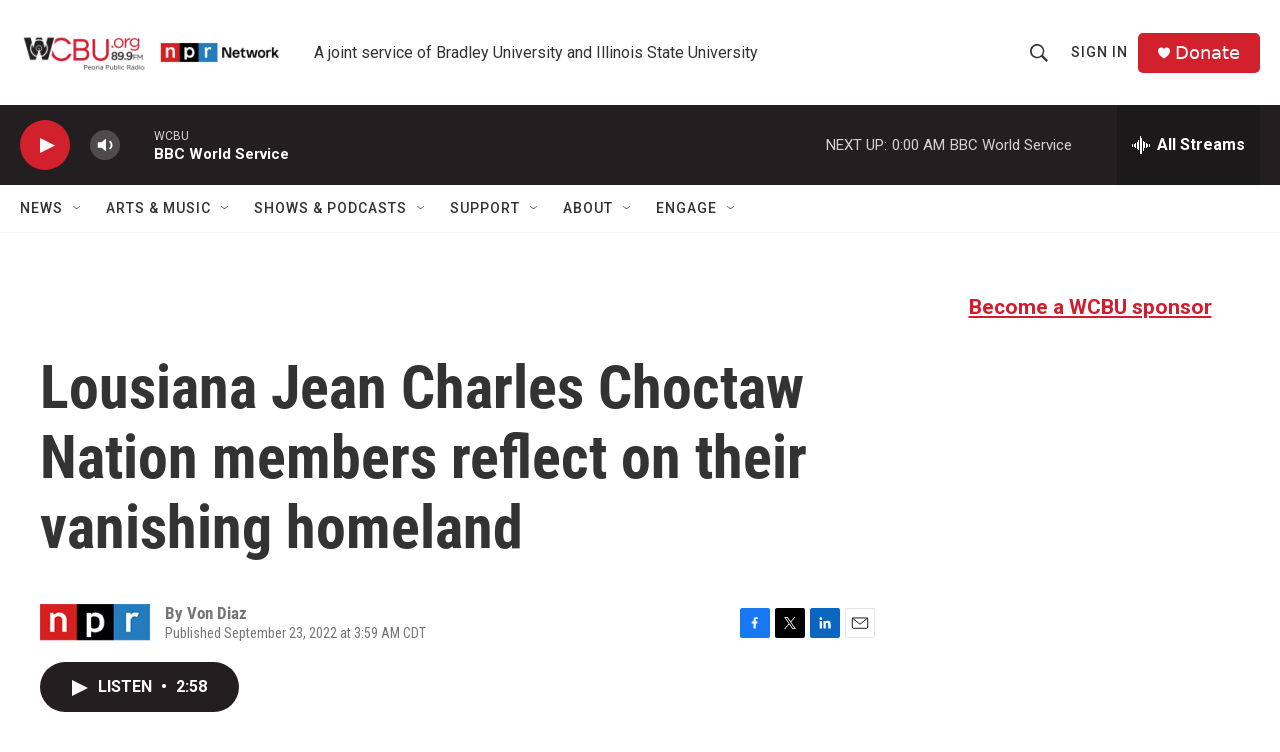

--- FILE ---
content_type: text/html; charset=utf-8
request_url: https://www.google.com/recaptcha/api2/aframe
body_size: 271
content:
<!DOCTYPE HTML><html><head><meta http-equiv="content-type" content="text/html; charset=UTF-8"></head><body><script nonce="w4mqTW7vvZSdBGAawLN-uQ">/** Anti-fraud and anti-abuse applications only. See google.com/recaptcha */ try{var clients={'sodar':'https://pagead2.googlesyndication.com/pagead/sodar?'};window.addEventListener("message",function(a){try{if(a.source===window.parent){var b=JSON.parse(a.data);var c=clients[b['id']];if(c){var d=document.createElement('img');d.src=c+b['params']+'&rc='+(localStorage.getItem("rc::a")?sessionStorage.getItem("rc::b"):"");window.document.body.appendChild(d);sessionStorage.setItem("rc::e",parseInt(sessionStorage.getItem("rc::e")||0)+1);localStorage.setItem("rc::h",'1764050316769');}}}catch(b){}});window.parent.postMessage("_grecaptcha_ready", "*");}catch(b){}</script></body></html>